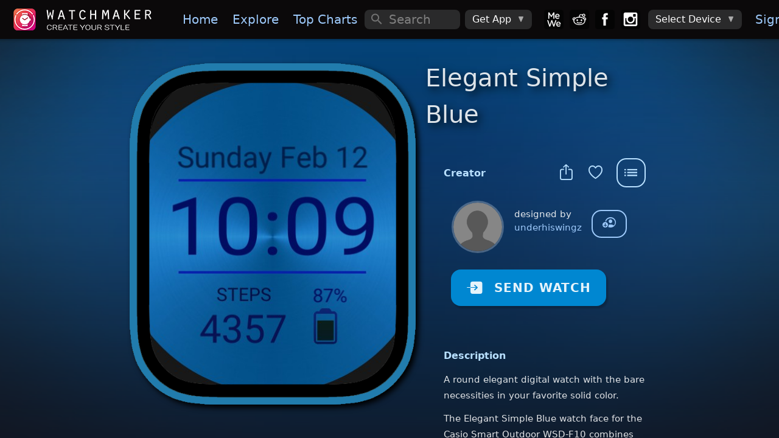

--- FILE ---
content_type: text/html; charset=utf-8
request_url: https://getwatchmaker.com/watchface/elegant-simple-blue
body_size: 11347
content:
<!DOCTYPE html>
<html class='dark'>
<head>
  <meta charset="utf-8">
  <meta http-equiv="Content-Security-Policy" content="default-src * 'self' 'unsafe-inline' 'unsafe-eval' data: content: 'self' blob:">
  <meta name="viewport" content="width=device-width, initial-scale=1, maximum-scale=1, minimum-scale=1, user-scalable=no, viewport-fit=cover">

  <meta name="item_id" content="s99n6AuCDo">
  <meta name="item_name" content="Elegant Simple Blue">
  <meta name="shape" content="R">
  <meta name="access_level" content="free">
  <meta name="expValuePW" content="1&#x60;v5&#x60;lifetime&#x60;v5&#x60;lifetime2">
  
  <meta name="is_movie" content="N">
  
  
  
  
  <meta name="webview" content="false">
  <meta name="theme-color" content="#fff">
  <meta name="format-detection" content="telephone=no">
  <meta name="msapplication-tap-highlight" content="no">
  <title>Elegant Simple Blue • WatchMaker: the world&#x27;s largest watch face platform</title>
  <meta name="description" content="">
  <meta name="keywords" content="Apple watch app,Apple watch apps,Galaxy Watch app,Galaxy Watch 5,Galaxy Watch 6,Galaxy Watch watch face,Pixel Watch,Google Pixel Watch,Android Watch app,Android Watch watch face,Apple watch face,Apple watch watch faces,apple watch faces,WearOS apps,Android Watch apps,Android Watch face,Android Watch faces,Android Watch watch faces,WearOS face,WearOS faces,Android smart watch app,Android smartwatch app,Apple watch watch face,Iwatch app,Iwatch apps,Iwatch face,Iwatch watch face,Iwatch watch faces,WearOS watch face">
  <meta property="og:title" content="Elegant Simple Blue • WatchMaker: the world&#x27;s largest watch face platform" />
  <meta property="og:name" content="" />
  <meta property="og:description" content="" />
  <meta property="og:image" content="https://dk2dv4ezy246u.cloudfront.net/watches/s99n6AuCDo_large.jpg" />
  <meta property="og:image:type" content="image/jpeg">
  <meta property="og:image:width" content="512" />
  <meta property="og:image:height" content="512" />
  <meta property="og:locale" content="en_US" />
  <meta property="og:site_name" content="WatchMaker" />
  <meta property="og:type" content="article" />
  <meta property="og:url" content="https://getwatchmaker.com/watch/s99n6AuCDo" />
  <link rel="canonical" href="https://getwatchmaker.com/watch/s99n6AuCDo" />
  <meta property="al:android:url" content="android-app://slide.watchFrenzy/wm/s99n6AuCDo" />
  <meta property="al:android:app_name" content="WatchMaker: 100,000+ FREE watch faces for Apple Watch, Wear OS, Samsung Gear and more" />
  <meta property="al:android:package" content="slide.watchFrenzy" />
  <meta property="al:ios:url" content="android-app://slide.watchFrenzy/wm/s99n6AuCDo" />
  <meta property="al:ios:app_store_id" content="1213875863" />
  <meta property="al:ios:app_name" content="WatchMaker: 100,000+ FREE watch faces for Apple Watch, Wear OS, Samsung Gear and more" />
  <meta name="mobile-web-app-capable" content="yes">
  <meta name="apple-mobile-web-app-status-bar-style" content="black-translucent">
  <link rel="apple-touch-icon" href="/assets/icons/apple-touch-icon.png">
  <link rel="icon" href="/assets/icons/favicon.png">
  <link rel="shortcut icon" href="/images/icon_96.png" />
  <meta name="apple-itunes-app" content="app-id=1213875863">
  <meta name="google-play-app" content="app-id=slide.watchFrenzy">
  <link rel="apple-touch-icon" href="/images/icon_96.png">
  <link rel="android-touch-icon" href="/images/icon_96.png">
  <link rel="alternate" href="android-app://slide.watchFrenzy/wm/s99n6AuCDo" />

  <meta name="smartbanner:title" content="WatchMaker">
  <meta name="smartbanner:author" content="100,000+ watch faces">
  <meta name="smartbanner:price" content="FREE">
  <meta name="smartbanner:price-suffix-apple" content=" - On the App Store">
  <meta name="smartbanner:price-suffix-google" content=" - In Google Play">
  <meta name="smartbanner:icon-apple" content="/images/icon_96.png">
  <meta name="smartbanner:icon-google" content="/images/icon_96.png">
  <meta name="smartbanner:button" content="VIEW">
  <meta name="smartbanner:button-url-apple" content="https://itunes.apple.com/us/app/watchmaker-watch-faces-designer/id1213875863?ls=1&mt=8">
  <meta name="smartbanner:button-url-google" content="https://play.google.com/store/apps/details?id=slide.watchFrenzy">
  <meta name="smartbanner:enabled-platforms" content="android">
  <meta name="smartbanner:close-label" content="Close">
  <meta name="smartbanner:hide-ttl" content="604800000">
  <link rel="stylesheet" href="/css/smartbanner.min.css">
  <link rel="stylesheet" href="/css/cookieconsent.css" media="print" onload="this.media='all'">

  <meta name="appleid-signin-client-id" content="service.watchmaker">
  <meta name="appleid-signin-scope" content="name email">
  <meta name="appleid-signin-redirect-uri" content="/auth_callback_apple">
  <meta name="appleid-signin-state" content="init">

  <!-- Preload critical resources for faster loading -->
  <link rel="preload" href="/fonts/Framework7Icons-Regular.woff" as="font" type="font/woff" crossorigin>
  <link rel="preload" href="/framework7/framework7-bundle.min.css" as="style" onload="this.onload=null;this.rel='stylesheet'">
  <link rel="preload" href="/css/icons.css" as="style" onload="this.onload=null;this.rel='stylesheet'">
  <link rel="preload" href="/css/myapp.css" as="style" onload="this.onload=null;this.rel='stylesheet'">
  
  <!-- Iconify for better navigation icons -->
  <script src="https://code.iconify.design/iconify-icon/1.0.8/iconify-icon.min.js"></script>
  
  <!-- Fallback for browsers that don't support preload -->
  <noscript>
    <link rel="stylesheet" href="/framework7/framework7-bundle.min.css">
    <link rel="stylesheet" href="/css/icons.css">
    <link rel="stylesheet" href="/css/myapp.css">
  </noscript>

  <!-- Polyfill for preload support -->
  <script>
    // Simple preload polyfill
    (function() {
      var preloads = document.querySelectorAll('link[rel="preload"][as="style"]');
      for (var i = 0; i < preloads.length; i++) {
        if (preloads[i].onload) {
          preloads[i].onload();
        }
      }
    })();
  </script>

  <!-- Critical CSS for bottom navigation - prevents FOUC -->
  <style>
    /* Override Framework7 CSS variables for blue theme */
    :root {
      --f7-theme-color: #9dc9fa !important;
      --f7-theme-color-rgb: 157, 201, 250 !important;
      --f7-tabbar-link-active-color: #9dc9fa !important;
    }
    
    /* Premium Bottom Navigation - Critical Inline CSS */
    .toolbar-bottom.tabbar {
      background: rgba(8, 8, 12, 0.98) !important;
      backdrop-filter: blur(40px) saturate(180%) !important;
      border: none !important;
      border-top: 0.5px solid rgba(255, 255, 255, 0.08) !important;
      box-shadow: 0 -20px 40px rgba(0, 0, 0, 0.6), 0 -1px 0 rgba(255, 255, 255, 0.05) inset !important;
      height: 70px !important;
      position: fixed !important;
      bottom: 0 !important;
      left: 0 !important;
      right: 0 !important;
      z-index: 10000 !important;
    }

    .toolbar-bottom.tabbar::before {
      content: '';
      position: absolute;
      top: 0;
      left: 0;
      right: 0;
      height: 1px;
      background: linear-gradient(90deg, transparent, rgba(157, 201, 250, 0.3), transparent);
      pointer-events: none;
    }

    .toolbar-bottom .toolbar-inner {
      margin-top: 0 !important;
      padding: 10px 15px !important;
      justify-content: space-between !important;
      align-items: center !important;
    }

    .toolbar-bottom .tab-link {
      flex-direction: column !important;
      justify-content: center !important;
      align-items: center !important;
      width: 55px !important;
      height: 50px !important;
      padding: 8px 6px !important;
      border-radius: 16px !important;
      transition: all 0.25s ease !important;
      position: relative !important;
      overflow: hidden !important;
      background: transparent !important;
    }

    .toolbar-bottom .tab-link .icon,
    .toolbar-bottom .tab-link .nav-icon {
      font-size: 26px !important;
      color: rgba(255, 255, 255, 0.55) !important;
      transition: all 0.25s ease !important;
      position: relative !important;
      z-index: 2 !important;
    }

    .toolbar-bottom .tab-link.tab-link-active {
      background: linear-gradient(135deg, rgba(157, 201, 250, 0.12) 0%, rgba(157, 201, 250, 0.08) 100%) !important;
      border: 1px solid rgba(157, 201, 250, 0.2) !important;
      transform: translateY(-2px) !important;
      box-shadow: 0 6px 20px rgba(157, 201, 250, 0.15), 0 2px 8px rgba(0, 0, 0, 0.2) !important;
    }

    .toolbar-bottom .tab-link.tab-link-active .icon,
    .toolbar-bottom .tab-link.tab-link-active .nav-icon {
      color: #9dc9fa !important;
      transform: scale(1.05) !important;
    }


    .toolbar-bottom .tab-link.tab-link-active::after {
      content: '';
      position: absolute;
      top: -1px;
      left: 50%;
      transform: translateX(-50%);
      width: 24px;
      height: 3px;
      background: linear-gradient(90deg, #9dc9fa 0%, #7bb3f7 50%, #9dc9fa 100%);
      border-radius: 0 0 6px 6px;
      box-shadow: 0 0 12px rgba(157, 201, 250, 0.6);
    }

    /* Touch feedback */
    .toolbar-bottom .tab-link:active {
      transform: scale(0.95) !important;
    }

    .toolbar-bottom .tab-link.tab-link-active:active {
      transform: translateY(-2px) scale(0.95) !important;
    }

    /* Mobile responsive */
    @media (max-width: 480px) {
      .toolbar-bottom.tabbar {
        height: 65px !important;
      }
      .toolbar-bottom .toolbar-inner {
        padding: 8px 10px !important;
      }
      .toolbar-bottom .tab-link {
        width: 50px !important;
        height: 45px !important;
        padding: 6px 4px !important;
        border-radius: 14px !important;
      }
      .toolbar-bottom .tab-link .icon,
      .toolbar-bottom .tab-link .nav-icon {
        font-size: 24px !important;
      }
      .toolbar-bottom .tab-link.tab-link-active::after {
        width: 20px;
        height: 2px;
      }
    }

    /* iPhone safe area */
    @supports (padding: max(0px)) {
      .toolbar-bottom.tabbar {
        padding-bottom: max(10px, env(safe-area-inset-bottom)) !important;
        height: max(70px, calc(70px + env(safe-area-inset-bottom))) !important;
      }
    }

  </style>
  
  <link rel="stylesheet" href="/css/styles.css">
  <link rel="stylesheet" href="/css/croppie.css">

  <script async src="https://www.googletagmanager.com/gtag/js?id=G-JH5NQ4YK9J"></script>
  <script>
    window.dataLayer = window.dataLayer || [];
    function gtag(){dataLayer.push(arguments);}
    gtag('js', new Date());

    gtag('config', 'G-JH5NQ4YK9J');
  </script>

  <script>
    // Prevent bottom navigation FOUC by ensuring styles are applied immediately
    document.addEventListener('DOMContentLoaded', function() {
      // Force immediate style application for bottom navigation
      var bottomNav = document.getElementById('div-toolbar-btm');
      if (bottomNav) {
        bottomNav.style.visibility = 'visible';
        bottomNav.style.opacity = '1';
      }
      
      // Ensure proper icon font loading
      var icons = document.querySelectorAll('.toolbar-bottom .f7-icons');
      icons.forEach(function(icon) {
        icon.style.fontFamily = 'Framework7 Icons';
      });
    });

    // Additional safeguard for immediate style application
    (function() {
      var style = document.createElement('style');
      style.textContent = `
        #div-toolbar-btm { 
          opacity: 0; 
          transition: opacity 0.1s ease; 
        }
        .css-loaded #div-toolbar-btm { 
          opacity: 1; 
        }
      `;
      document.head.appendChild(style);
      
      // Mark CSS as loaded when Framework7 CSS is ready
      document.addEventListener('DOMContentLoaded', function() {
        setTimeout(function() {
          document.documentElement.classList.add('css-loaded');
        }, 50);
      });
    })();
  </script>
</head>

<body>

  <div id='bg-search' class='div-search' style='display:none'></div>
  <div id="app">
    <div class="my-modal" onclick='outsideModal()' style='z-index:12000;display:none;'>
      <div id='div-modal' style='width:100%;height:100%;position:absolute;left:50%;top:50%;transform:translate(-50%, -50%);overflow:hidden;'>
        <img id='img-modal' onclick='modalClick(event)' style='position:absolute;left:50%;top:50%;transform:translate(-50%, -50%)' alt='popup'>
        <div id='div-modal-extra'></div>
      </div>
    </div>
    <div class="view view-main">
      <div data-name="home" class="page">

        <div id='myPanelLeft' class="panel panel-left" style='background:#0b090a;'>
          <div class="page" style='overflow-y:auto;background:#1b1b1b;'>
            <div class='margin-top2-apple'>
              <img data-src='/images/logo_free.png' alt='logo' style='width:240px;margin:16px 0 16px 20px'>

              <a id='divMenuDevice' href='/select_device4' style='display:none'>
                <div class='menu-device-box'>
                    <div class='menu-device-text1'>Device</div>
                    <div id='divDevice' class='menu-device-text2'></div>
                </div>
              </a>

              <hr style='height:1px;border:none;color:#484848;background-color:#484848;margin:32px 20px 14px 20px'>
              <div class="list" style='margin-top:16px'>
                <ul>
                  <li id='sideLogIn'><a href="/login" class="item-content item-link"><div class="item-media"><i class="icon f7-icons">e</i></div><div class="item-inner"><div class="item-title">Sign In</div></div></a></li>
                  <li id='sideMyDesigns'><a id="a-user1" href="#" class="item-content item-link"><div class="item-media"><i class="icon f7-icons">h</i></div><div class="item-inner"><div class="item-title">My Designs</div></div></a></li>
                  <li id='sideAccount'><a onclick="checkMobile('account')" class="item-content item-link"><div class="item-media"><i class="icon f7-icons">e</i></div><div class="item-inner"><div class="item-title">My Account</div></div></a></li>
                  <li><a href='/watchmaker-partner' class="item-content item-link"><div class="item-media"><i class="icon f7-icons">L</i></div><div class="item-inner"><div class="item-title">Become a Designer!</div></div></a></li>
                </ul>
              </div>
            </div>
          </div>
          <div class='bottom2-apple' style='position:absolute;left:0;width:100%;padding:16px 0 4px 12px;background:#1b1b1b;z-index:1;'>
            <a href='https://mewe.com/group/5bc96a12a40f3010c2488396'><img data-src='/images/box_mewe.png' alt='mewe' class='tb-icon'></a>
            <a href='https://www.reddit.com/r/watchmaker'><img data-src='/images/box_reddit.png' alt='reddit' class='tb-icon'></a>
            <a href='https://www.facebook.com/groups/446612466112266'><img data-src='/images/box_facebook.png' alt='facebook' class='tb-icon'></a>
            <a href='https://www.instagram.com/getwatchmaker'><img data-src='/images/box_instagram.png' alt='instagram' class='tb-icon'></a>
          </div>
        </div>

        <div id='myNavbar' class="navbar">
          <div class="navbar-bg"></div>
          <div id="extraControls" class="navbar-inner hide-on-loading" >
            <div id='div-navbar-left' class="left">
              <a id='btnMenu' class="link panel-open" style='padding:0px 10px;margin-left:-5px' data-panel="left" onclick="openPanel()">
                <i style='font-size:30px' class="icon f7-icons">W</i>
              </a>
              <a id='btnHelp' style='margin-right:12px' onclick="showHelp('/help-apple')">
                <i class="icon f7-icons">k</i>
              </a>
            </div>
            <div id='div-navbar-center' class="title" style='width:100%;height:100%;justify-content:center;align-items:center;display:flex;'><div style='font-size:23px;font-weight:700;'></div></div>
            <div id='mySearch1' class="searchbar searchbar-expandable" style=''>
              <div class="searchbar-inner">
                <div class="searchbar-input-wrap">
                  <input id='inp-search1' type="search" placeholder="Search" autocomplete="off" />
                  <i class="searchbar-icon"></i>
                  <span class="input-clear-button"></span>
                </div>
                <span id='btnCancel' class="searchbar-disable-button" style='display:none'>Cancel</span>
              </div>
            </div>

            <div id='div-navbar-right' class='right'>
              <a id='btnSearch' class="searchbar-enable" style='margin-right:12px;display:none' data-searchbar="#mySearch1" onclick="showSearch()">
                <i id='start-search' class="icon f7-icons">c</i>
              </a>
              <a id='btnVIP' onclick='goVIP()'>👑</a>
            </div>

            <div id='div-wide-1' style='display:flex;margin:0 auto 0 0'>
              <a onclick="gotoPage('/')" class="link"><img data-src='/images/logo.png' alt='logo' style='height:36px;margin:0px 20px 0px 0px;'></a>
              <a onclick="gotoPage('/')" class="link">Home</a>
              <a onclick="gotoPage('/explore')" class="link">Explore</a>
              <a onclick="gotoPage('/chart')" class="link">Top&nbsp;Charts</a>
              <a onclick="gotoPage('/following')" class="link show-1400">Following</a>
              <a onclick="gotoPage('/favorites')" class="link show-1500">Favorites</a>
            </div>

            <div id='div-wide-2' style='display:flex'>

              <div id='mySearch2' class="searchbar searchbar-inline" style='width:100%;margin:auto 0 auto 0'>
                <div class="searchbar-input-wrap">
                  <input id='inp-search2' type="search" placeholder="Search" autocomplete="off" />
                  <i class="searchbar-icon"></i>
                  <span class="input-clear-button"></span>
                </div>
              </div>

              <div style='margin:0px 20px 0 0px;width:100%;display:flex'>

                <div class="menu-item menu-item-dropdown" style='height:32px;margin:auto 0 auto 8px'>
                  <div class="menu-item-content">
                    <div>Get App</div>
                    <i class="icon f7-icons" style='margin-left:10px;color:#aaa;font-size:12px'>E</i>
                  </div>
                  <div class="menu-dropdown menu-dropdown-right">
                    <div class="menu-dropdown-content">
                      <a class='get_ios' href='https://itunes.apple.com/us/app/watchmaker-watch-faces-designer/id1213875863?ls=1&mt=8' style='display:inline' target='_blank'><img alt='Get it on the App Store' data-src='/images/get_ios.png' style='height:57px;margin:auto 12px auto 12px' /></a>
                      <a class='get_android' href='https://play.google.com/store/apps/details?id=slide.watchFrenzy&referrer=utm_source%3Dgetwatchmaker_header%26utm_medium%3Dheader' style='display:inline' target='_blank'><img alt='Get it on Google Play' data-src='/images/get_android.png' style='height:57px;margin:auto 12px auto 12px' /></a>
                      <a class='get_samsung' href='http://galxy.us/wmapp' style='display:inline' target='_blank'><img alt='Get it on Samsung Galaxy Apps' data-src='/images/get_samsung.png' style='height:57px;margin:auto 12px auto 12px' /></a>
                    </div>
                  </div>
                </div>

                <a href='https://mewe.com/group/5bc96a12a40f3010c2488396'><img data-src='/images/box_mewe.png' alt='mewe' class='tb-icon2' style='margin-left: 20px;'></a>
                <a href='https://www.reddit.com/r/watchmaker'><img data-src='/images/box_reddit.png' alt='reddit' class='tb-icon2'></a>
                <a href='https://www.facebook.com/groups/446612466112266'><img data-src='/images/box_facebook.png' alt='facebook' class='tb-icon2'></a>
                <a href='https://www.instagram.com/getwatchmaker'><img data-src='/images/box_instagram.png' alt='instagram' class='tb-icon2'></a>

                <div class="menu-item menu-item-dropdown" style='height:32px;margin:auto 0 auto 8px'>
                  <div class="menu-item-content">
                    <div class='device-undefined'>Select Device</div>
                    <img class='device-apple' data-src='/images/watch_apple.png' alt='watch apple' style='height:26px;margin:auto 0 auto 0'>
                    <img class='device-wear' data-src='/images/watch_wear.png' alt='watch wear' style='height:26px;margin:auto 0 auto 0'>
                    <i class="icon f7-icons" style='margin-left:10px;color:#aaa;font-size:12px'>E</i>
                  </div>
                  <div class="menu-dropdown menu-dropdown-right">
                    <div class="menu-dropdown-content">
                      <a class="menu-dropdown-link menu-close" onclick="selectDevice('apple')">
                        <img data-src='/images/watch_apple.png' alt='watch apple' style='height:48px;margin:5px'>
                      </a>
                      <a class="menu-dropdown-link menu-close" onclick="selectDevice('wear')">
                        <img data-src='/images/watch_wear.png' alt='watch wear' style='height:48px;margin:5px'>
                      </a>
                    </div>
                  </div>
                </div>
                <a href="/login" class="div-sign-in link" style='margin:0 20px 0 10px'>Sign&nbsp;In</a>
                <div class="div-sign-out menu-item menu-item-dropdown" style='height:32px;margin:auto 20px auto 10px'>
                  <div class="menu-item-content">
                    <img id='img_avatar_small' data-src='/images/profile_default.png' alt='avatar' style='height:24px;border-radius:50%;'>
                    <i class="icon f7-icons" style='margin-left:10px;color:#aaa;font-size:12px'>E</i>
                  </div>
                  <div class="menu-dropdown menu-dropdown-right">
                    <div class="menu-dropdown-content">
                      <a id='a-user2' href="#" class="menu-dropdown-link menu-close">My Designs</a>
                      <div class="menu-dropdown-divider"></div>
                      <a href="/profile" class="menu-dropdown-link menu-close">Edit Profile</a>
                      <a onclick="checkMobile('account')" class="menu-dropdown-link menu-close">Manage Account</a>
                      <div class="menu-dropdown-divider"></div>
                      <a onclick='logOut()' class="menu-dropdown-link menu-close">Sign Out</a>
                    </div>
                  </div>
                </div>
              </div>
            </div>
          </div>
        </div>

        <div id='div-toolbar-btm' class="toolbar toolbar-bottom tabbar tabbar-labels">
          <div class="toolbar-inner" style='margin-top:10px'>
            <a id='tabHome' onclick="gotoPage('/')" class="tab-link">
              <iconify-icon icon="mdi:home" class="nav-icon"></iconify-icon>
            </a>
            <a id='tabExplore' onclick="gotoPage('/explore')" class="tab-link">
              <iconify-icon icon="mdi:compass" class="nav-icon"></iconify-icon>
            </a>
            <a id='tabChart' onclick="gotoPage('/chart')" class="tab-link">
              <iconify-icon icon="material-symbols:area-chart-rounded" class="nav-icon"></iconify-icon>
            </a>
            <a id='tabTikTok' onclick="gotoPage('/gallery')" class="tab-link">
              <iconify-icon icon="material-symbols:gallery-thumbnail" class="nav-icon"></iconify-icon>
            </a>
            <a id='tabFollowing' onclick="gotoPage('/following')" class="tab-link">
              <iconify-icon icon="mdi:people" class="nav-icon"></iconify-icon>
            </a>
            <a id='tabMyWatches' onclick="gotoPage('/mywatches')" class="tab-link">
              <iconify-icon icon="material-symbols:aod-watch" class="nav-icon"></iconify-icon>
            </a>
          </div>
        </div>
        <form id='frm_upload'>
          <input id='inp_upload' type='file' accept='image/jpg,image/jpeg,image/gif,image/png' style="display:none;">
        </form>

        <div id='fabGift' style='display:none' class="fab fab-right-bottom">
          <a onclick='showUpgrade(true)'><img data-src='/images/btn_gift.png' alt='gift' style='height:60px;margin:0 4px 4px 0'></a>
        </div>
        <div id='divLifetimeBottom' style='display:none' class="fab fab-center-bottom">
          <a onclick='showUpgrade(true)'>
            <div style='position:relative'>
              <img data-src='/images/lifetime_offer.png' alt='offer' style='height:40px'>
              <div id='divLifetimePrice' style='position:absolute;top:10px;left:14px;font-size:15px;'>Lifetime access</div>
            </div>
          </a>
        </div>

          <div class="page-content" style='background:linear-gradient(rgba(17,21,33,0), rgba(17,21,33,1.0)),
    url("https://dk2dv4ezy246u.cloudfront.net/watches/s99n6AuCDo_bg.jpg");background-repeat:no-repeat;background-position:center;background-size: 110% 140%;'>
            <div id='page-content-before-preloader'>
<div id='ad-watch2-s99n6AuCDo'></div>
<div class='item-grid'>
  <div class="item-col1">
    <div id='img-watch-parent' class="myparent show-wide-grid" style='width:470px;height:571px;'>
      <img src='/images/frame_apple_solid.png' class='item-watch-rd-frame' alt='watch frame' style='width:470px;filter: drop-shadow(5px 5px 5px #000);' />
      <img src='https://dk2dv4ezy246u.cloudfront.net/watches/s99n6AuCDo_large.jpg' class='item-watch-sq img-watch-s99n6AuCDo' alt='Elegant Simple Blue' style='z-index:1' />
      <img src='/images/frame_apple_hue0.png' class='item-watch-rd-frame' alt='watch frame' style='filter:hue-rotate(206deg);width:470px;z-index:2' />
    </div>
  </div>
  <div class="item-col2">

    <div id='img-watch-parent' class="puff-in-center myparent show-narrow-grid" style='width:370px;height:450px;margin:auto;padding:0 16px'>
      <img src='/images/frame_apple_solid.png' class='item-watch-rd-frame' alt='watch frame' style='width:370px;filter: drop-shadow(5px 5px 5px #000);' />
      <img src='https://dk2dv4ezy246u.cloudfront.net/watches/s99n6AuCDo_large.jpg' class='item-watch-sq img-watch-s99n6AuCDo' alt='Elegant Simple Blue' style='z-index:1' />
      <img src='/images/frame_apple_hue0.png' class='item-watch-rd-frame' alt='watch frame' style='filter:hue-rotate(206deg);width:370px;z-index:2' />
    </div>

    <div class="show-narrow">
             <div class="divider-down" style='margin-top:60px'></div>
      <button class="send-watch-s99n6AuCDo col button button-raised button-round" style='background:#ff4848;filter:hue-rotate(206deg);color:rgba(255,255,255,0.9);width:fit-content;height:60px;margin:-35px auto 30px auto;padding:0px 25px' onclick="$('#btn_send_watch').click()">
        <i class='icon f7-icons' style='margin-right:18px'>Q</i>SEND WATCH
      </button>
             <h1 id='watch-title-s99n6AuCDo' class="watch-title">Elegant Simple Blue</h1>
    </div>



<h1 class="watch-title show-wide-flex" style='width:100%;margin:-12px 0 20px 0;font-size:40px;font-weight:500;'>Elegant Simple Blue</h1>
    <h1 id='watch-title2-s99n6AuCDo'></h1>
    
    
    <div class='item-info'>
    
    
      <div style='display:flex;margin:20px 0 -55px auto;width:fit-content;'>
        <div style='margin:18px 12px 0 auto'>
          <a id='btn_share' class="link" onClick="shareItem('s99n6AuCDo', 'Elegant Simple Blue', 'elegant-simple-blue')">
            <span><i class='icon f7-icons item-icon' style='color:#b8e0ff'>i</i></span>
          </a>
          <a class="link" onClick="toggleFavorite('s99n6AuCDo', 'Elegant Simple Blue')">
            <span id='is_favorite'><i class='icon f7-icons item-icon' style='color:#b8e0ff'>b</i></span>
          </a>
        </div>
        <div class='right-menu'>
          <button id='actions_item' type="button" class="btn-menu button button-outline button-large game-page-actions-button" style='border-color:#b8e0ff;color:#b8e0ff' onclick="showActionsItem('s99n6AuCDo', 'Elegant Simple Blue', 'elegant-simple-blue', 'S', false, false)">
            <i class="icon f7-icons">X</i>
          </button>
        </div>
      </div>
      <div class='item2-title' style='color:#b8e0ff'>Creator</div>
      <div style='display:flex;margin:22px 0 8px 16px'>
        <div>
          <a href='/user/XNNN9uSiOj'>
            <img class='avatar' src='https://dk2dv4ezy246u.cloudfront.net/users/XNNN9uSiOj.jpg' alt='avatar' onerror="this.src='/images/profile_default.png'"
            style='width:80px;height:80px' />
          </a>
        </div>
        <div style='margin:8px 0 0 20px'>
          <div>designed by</div>
          <a href='/user/XNNN9uSiOj'>underhiswingz</a>
        </div>
        <div style='margin:12px 0 0 16px'>
          <button id='user-follow' onclick="followUser('XNNN9uSiOj', 'underhiswingz')" class="button button-outline button-round" title='Follow underhiswingz' style='display:block'><i class='icon f7-icons item-icon' style='font-size:22px;margin-top:-2px'>G</i></button>
          <button id='user-unfollow' onclick="unfollowUser('XNNN9uSiOj', 'underhiswingz')" class="button button-outline button-round" title='Unfollow underhiswingz' style='display:none'><i class='icon f7-icons item-icon' style='font-size:22px;margin-top:-2px'>F</i></button>
        </div>
    
      </div>
    
      <!-- Dynamic Affiliate Block -->
      <!--
      <div style="
        margin:32px 0;
        padding:20px;
        background:rgba(255,255,255,0.06);
        backdrop-filter:blur(18px);
        border-radius:18px;
        border:1px solid rgba(255,255,255,0.08);
        text-align:center;
      ">
    
        <div style="
          font-size:18px;
          font-weight:700;
          color:#ffffff;
          margin-bottom:6px;
        ">
          Recommended Accessories
        </div>
    
        <div style="
          color:#ffffff;
          font-size:14px;
          margin-bottom:18px;
        ">
          Bands &amp; chargers for your Apple Watch
        </div>
    
        <a href="https://www.amazon.com/s?k&#x3D;apple+watch+accessories&amp;tag&#x3D;watchmakeraff-20"
           target="_blank" rel="noopener"
           style="
             display:inline-block;
             padding:12px 26px;
             border-radius:25px;
             background:#ff9f0a;
             color:#fff;
             font-weight:600;
             font-size:16px;
             text-decoration:none;
           ">
          Shop Accessories
        </a>
    
      </div>
      
      <div style="
        color:#8a8a8a;
        font-size:12px;
        margin-top:8px;
        text-align:left;
        opacity:0.8;
        padding:0 20px;
      ">
        <div style="font-weight:500;margin-bottom:2px;font-size:12px;">Affiliate Disclosure</div>
        <div style="line-height:1.3;font-size:11px;">
          Some links in this app are Amazon affiliate links. We may earn a small commission if you make a purchase - at no additional cost to you.
        </div>
      </div>
      -->
    
      <button id='btn_send_watch' class="send-watch-s99n6AuCDo show-wide-flex col button button-raised button-round" style='background:#ff4848;filter:hue-rotate(206deg);color:rgba(255,255,255,0.9);width:fit-content;height:60px;margin:24px 0 20px 12px;padding:0px 25px' onclick="checkSendWatch('s99n6AuCDo', '12,bt,dt,st,tap', false, false, '')">
        <i class='icon f7-icons' style='margin-right:18px'>Q</i>SEND WATCH
      </button>
    
    
      
      
      <div class='item2-title2' style='color:#b8e0ff'>Description</div>
        <div class='game-page-summary'>A round elegant digital watch with the bare necessities in your favorite solid color.</div>
    
          <div class='game-page-summary'>The Elegant Simple Blue watch face for the Casio Smart Outdoor WSD-F10 combines sophisticated design with advanced digital technology, making it an impeccable choice for modern users. Featuring smart notifications, it keeps you updated on messages and alerts without compromising style or simplicity, all while using a clear 12h format.</div>
          <div class='game-page-summary'></div>
          <div class='game-page-summary'>This watch face also excels in functionality, providing dynamic workout modes tailored to various fitness activities. The battery-efficient design ensures longevity, and important information such as the date is always displayed, making it both a practical and stylish accessory for any occasion.</div>
    
      <div class='item2-title2' style='color:#b8e0ff'>Uploaded</div>
      <div class="game-page-text-item">16 Dec 2022</div>
    
      <div class='item2-title2' style='color:#b8e0ff'>Tags</div>
      <div style='margin:0 0 16px 24px'>
        <a href="/search/tag/digital" class='badge link'>digital</a>
        <a href="/search/tag/12h" class='badge link'>12h</a>
        <a href="/search/tag/battery" class='badge link'>battery</a>
        <a href="/search/tag/date" class='badge link'>date</a>
        <a href="/search/tag/steps" class='badge link'>steps</a>
        <a href="/search/tag/tap" class='badge link'>tap</a>
      </div>
      <div class='item2-title2' style='color:#b8e0ff'>Features</div>
      <div style='margin:0 0 16px 24px'>
        <div class="chip chip-outline">
          <div class="chip-label" style='display:flex'>
            <div class="icon-12" style='margin-top:5px;color:#fff'></div>
            <div style='margin:3px 4px 0 0;margin-left:6px;'>12h Time</div>
          </div>
      </div>
        <div class="chip chip-outline">
          <div class="chip-label" style='display:flex'>
            <div class="icon-st" style='margin-top:5px;color:#fff'></div>
            <div style='margin:3px 4px 0 0;margin-left:6px;'>Step Counter</div>
          </div>
      </div>
        <div class="chip chip-outline">
          <div class="chip-label" style='display:flex'>
            <div class="icon-bt" style='margin-top:5px;color:#fff'></div>
            <div style='margin:3px 4px 0 0;margin-left:6px;'>Battery Level</div>
          </div>
      </div>
        <div class="chip chip-outline">
          <div class="chip-label" style='display:flex'>
            <div class="icon-dt" style='margin-top:5px;color:#fff'></div>
            <div style='margin:3px 4px 0 0;margin-left:6px;'>Date</div>
          </div>
      </div>
        <div class="chip chip-outline">
          <div class="chip-label" style='display:flex'>
            <div class="icon-tap" style='margin-top:5px;color:#fff'></div>
            <div style='margin:3px 4px 0 0;margin-left:6px;'>Tap Actions</div>
          </div>
      </div>
      </div>
    
    </div>
    </div>
    </div>
    
    
    
    
    
    <div class='extra-watches'>
    
      <div class='item2-title2' style='color:#b8e0ff;margin:8px 0 0 16px'>Similar Watches</div>
      <div class='extra-items'>
        <a class='game-card game-card-sq extra-card' onclick="location.href &#x3D; &#x27;/watchface/oblive-watch-face&#x27;">
          <div class="game-card-image myparent">
            <img src="https://dk2dv4ezy246u.cloudfront.net/watches/i54_7.jpg" alt='OBLIVE Watch Face' class='check-border' />
            <img src='/images/frame_apple.png' alt='watch frame' style='width:100%;height:100%;' />
          </div>
          
          
        </a>
        <a class='game-card game-card-sq extra-card' onclick="location.href &#x3D; &#x27;/watchface/lunar-digital-gradient-watch-face&#x27;">
          <div class="game-card-image myparent">
            <img src="https://dk2dv4ezy246u.cloudfront.net/watches/i87_5.jpg" alt='LUNAR DIGITAL GRADIENT Watch Face' class='check-border' />
            <img src='/images/frame_apple.png' alt='watch frame' style='width:100%;height:100%;' />
          </div>
          
          
        </a>
        <a class='game-card game-card-sq extra-card' onclick="location.href &#x3D; &#x27;/watchface/retro-wave&#x27;">
          <div class="game-card-image myparent">
            <img src="https://dk2dv4ezy246u.cloudfront.net/watches/i290_8.jpg" alt='RETRO WAVE' class='check-border' />
            <img src='/images/frame_apple.png' alt='watch frame' style='width:100%;height:100%;' />
          </div>
          
          
        </a>
        <a class='game-card game-card-sq extra-card' onclick="location.href &#x3D; &#x27;/watchface/dark-sky-i&#x27;">
          <div class="game-card-image myparent">
            <img src="https://dk2dv4ezy246u.cloudfront.net/watches/i290_25.jpg" alt='DARK SKY' class='check-border' />
            <img src='/images/frame_apple.png' alt='watch frame' style='width:100%;height:100%;' />
          </div>
          
          
        </a>
        <a class='game-card game-card-sq extra-card' onclick="location.href &#x3D; &#x27;/watchface/oblive-dark-watch-face&#x27;">
          <div class="game-card-image myparent">
            <img src="https://dk2dv4ezy246u.cloudfront.net/watches/i54_6.jpg" alt='OBLIVE DARK Watch Face' class='check-border' />
            <img src='/images/frame_apple.png' alt='watch frame' style='width:100%;height:100%;' />
          </div>
          
          
        </a>
        <a class='game-card game-card-sq extra-card' onclick="location.href &#x3D; &#x27;/watchface/lost-in-space-watch-face&#x27;">
          <div class="game-card-image myparent">
            <img src="https://dk2dv4ezy246u.cloudfront.net/watches/i76_4.jpg" alt='LOST IN SPACE Watch Face' class='check-border' />
            <img src='/images/frame_apple.png' alt='watch frame' style='width:100%;height:100%;' />
          </div>
          
          
        </a>
      </div>
    </div>
    
    
    <div class="header-reviews" style='width:100%;text-align:center;'>Watchface Reviews</div>
    <div class="messages-content" style='max-width:600px;margin:0 auto 140px auto;padding:0 8px'>
      <div class="messages messages_s99n6AuCDo">
      </div>
    
      <div style='display:flex;padding:0 8px'>
        <a class="link icon-only" onclick='addCommentImage()'><i class="icon f7-icons" style='display:inline-block;align-self:flex-end;margin-bottom:2px'>f</i></a>
        <div style='width:100%;padding:0 8px'>
          <div id='img-attachments-s99n6AuCDo' class="messagebar-attachment" style='width:fit-content;display:none;margin-top:24px'>
            <img id='img-comment-s99n6AuCDo' style='max-width:100%;'>
            <a onclick='removeCommentImage()'><span class="messagebar-attachment-delete"></span></a>
          </div>
          <textarea id='txt-comment-s99n6AuCDo' class="my-message" placeholder="Message"></textarea>
        </div>
        <a class="link icon-only" onclick='addComment()'><i class="icon f7-icons" style='display:inline-block;align-self:flex-end;margin-bottom:2px'>t</i></a>
      </div>
    </div>
    
    
    
    <script type='application/json' id='comments-s99n6AuCDo'>request</script>
    <script type='application/json' id='is_sub_watch-s99n6AuCDo'>false</script>
    <script type='application/json' id='is_free_watch-s99n6AuCDo'>false</script></div>
                <div class="preloader infinite-scroll-preloader" style='display:none'></div>
            <div style='margin-top:100px'></div>
            <div id='myFooter' class='footers'>
              <div class='footer-group'>
                <div class='footer-title'>WATCHES</div>
                <div class='footer-item'><a href='/device/apple-watch'>Apple Watch</a></div>
                <div class='footer-item'><a href='/device/samsung-galaxy-watch-6'>Galaxy Watch 6</a></div>
                <div class='footer-item'><a href='/device/samsung-gear-s3'>Samsung Gear S3</a></div>
                <div class='footer-item'><a href='/device/huawei-2'>Huawei Watch 2</a></div>
                <div class='footer-item'><a href='/device/ticwatch-pro'>Ticwatch Pro</a></div>
                <div class='footer-item'><a href='/device/pixel-watch'>Pixel Watch</a></div>
                <div class='footer-item'><a href='/device/moto360'>Moto 360</a></div>
                <div class='footer-item'><a href='/device/fossil-q-explorist'>Fossil Q Explorist</a></div>
              </div>
              <div class='footer-group'>
                <div class='footer-title'>WATCH FACES</div>
                <div class='footer-item'><a href='/featured'>Featured</a></div>
                <div class='footer-item'><a href="/collection/TopPremium">Top Premium</a></div>
                <div class='footer-item'><a href="/collection/TopPaid">Top Paid</a></div>
                <div class='footer-item'><a href="/collection/NewAndHot">New & Hot</a></div>
                <div class='footer-item'><a href="https://watchmaker.haz.wiki/getstarted">Create Your Own</a></div>
              </div>
              <div class='footer-group'>
                <div class='footer-title'>LINKS</div>
                <div class='footer-item'><a href='/blog'>Blog</a></div>
                <div class='footer-item'><a href='/contact'>Contact</a></div>
                <div class='footer-item'><a href="http://watchmaker.haz.wiki">Wiki</a></div>
                <div class='footer-item'><a href="/privacy">Privacy</a></div>
                <div class='footer-item'><a href="/terms">Terms</a></div>
              </div>
              <div class='footer-group'>
                <center>
                <div style='margin:0 auto 4px auto;width:fit-content;'>WatchMaker - The Largest Watch Face Platform in the World!</div>
                <div style='margin:0 auto 20px auto;width:fit-content;'>Download our app today to get 100,000+ watchfaces!</div>
                <span class='get_android'>
                  <a href='https://play.google.com/store/apps/details?id=slide.watchFrenzy&referrer=utm_source%3Dgetwatchmaker_footer%26utm_medium%3Dfooter' style='display:inline' target='_blank'>
                    <img alt='Get it on Google Play' data-src='/images/get_android.png' style='width:170px' />
                  </a>
                </span>
                <span class='get_ios'>
                  <a href='https://itunes.apple.com/us/app/watchmaker-watch-faces-designer/id1213875863?ls=1&mt=8' style='display:inline' target='_blank'>
                    <img alt='Get it on the App Store' data-src='/images/get_ios.png' style='width:170px' />
                  </a>
                </span>
                <span class='get_samsung'>
                  <a href='http://galxy.us/wmapp' style='display:inline' target='_blank'>
                    <img alt='Get it on Samsung Galaxy Apps' data-src='/images/get_samsung.png' style='width:170px' />
                  </a>
                </span>
                <div>© 2026 Firehop Ltd - All rights reserved.</div>
                </center>
              </div>
            </div>
            </div>
          </div>
        </div>
      </div>
    <script src="/framework7/framework7-bundle.min.js"></script>
    <script src="/js/jquery.min.js"></script>
    <script src="/js/jquery.cookie.js"></script>
    <script src="/js/dayjs.min.js"></script>
    <script src="/js/currency.min.js"></script>
    <script src="/js/share-min.js"></script>
    <script src="/js/app.js"></script>
    <script defer src="/js/cookieconsent.js"></script>
    <script src="/js/smartbanner.min.js"></script>

    <script type='application/ld+json'> 
      {
        "@context": "http://www.schema.org",
        "@type": "LocalBusiness",
        "name": "WatchMaker",
        "url": "https://getwatchmaker.com/",
        "logo": "https://getwatchmaker.com/images/logo.png",
        "image": "https://getwatchmaker.com/images/logo.png",
        "description": "Use WatchMaker to design Diesel On Full Guard Watch Faces as well as LG Watch Faces, Michael Kors Watch Faces, Misfit Vapor Watch Faces, Sony Smartwatch Watch Faces as well as faces for the popular Apple Watch and Samsung watches.",
        "priceRange": "Competitive",
        "openingHours": "Mo, Tu, We, Th, Fr, Sa, Su -",
        "contactPoint": {
        }
      }
    </script>
    <script>


      var userAgent = navigator.userAgent || navigator.vendor || window.opera;
      if (/android/i.test(userAgent))
      {
        $('.get_ios').css('display', 'none');
      }
      else if (/iPad|iPhone|iPod/.test(userAgent) && !window.MSStream)
      {
        $('.get_android').css('display', 'none');
        $('.get_samsung').css('display', 'none');
      }
       window.addEventListener('load', function(){

        if (typeof initCookieConsent === "function")
        {
            var cc = initCookieConsent();
            document.body.classList.toggle('c_darkmode');
            cc.run({
                current_lang: 'en',
                autoclear_cookies: true,
                cookie_name: 'cc_cookie_demo2',
                page_scripts: true,
                onFirstAction: function(user_preferences, cookie){
                  if (user_preferences.accept_type == 'all')
                  {
                    $.cookie('cookie_consent', 'y', { path: '/', expires : 10000 });
                    popupSelectDevice();
                  }
                },

                onAccept: function (cookie) {
                },

                onChange: function (cookie, changed_categories) {
                },

                languages: {
                    'en': {
                        consent_modal: {
                            description: 'We use cookies to personalise content, ads and to analyse our traffic. We also share information about your use of our site with our advertising and analytics partners who may combine it with other information that you’ve provided to them or that they’ve collected from your use of their services. <a href="/privacy/wm">Learn more.</a>',
                            primary_btn: {
                                text: 'Accept all',
                                role: 'accept_all'
                            },
                            secondary_btn: {
                                text: 'Reject all',
                                role: 'accept_necessary'
                            }
                        },
                        settings_modal: {
                            title: 'Cookie preferences',
                            save_settings_btn: 'Save settings',
                            accept_all_btn: 'Accept all',
                            reject_all_btn: 'Reject all',
                            close_btn_label: 'Close',
                            cookie_table_headers: [
                                {col1: 'Name'},
                                {col2: 'Domain'},
                                {col3: 'Expiration'},
                                {col4: 'Description'}
                            ],
                            blocks: [
                                {
                                    title: 'Cookie usage 📢',
                                    description: 'I use cookies to ensure the basic functionalities of the website and to enhance your online experience. You can choose for each category to opt-in/out whenever you want. For more details relative to cookies and other sensitive data, please read the full <a href="/privacy/wm" class="cc-link">privacy policy</a>.'
                                }, {
                                    title: 'Strictly necessary cookies',
                                    description: 'These cookies are essential for the proper functioning of my website. Without these cookies, the website would not work properly',
                                    toggle: {
                                        value: 'necessary',
                                        enabled: true,
                                        readonly: true
                                    }
                                }, {
                                    title: 'Performance and Analytics cookies',
                                    description: 'These cookies allow the website to remember the choices you have made in the past',
                                    toggle: {
                                        value: 'analytics',
                                        enabled: false,
                                        readonly: false
                                    },
                                }
                            ]
                        }
                    }
                }
            });
        }
        else
        {
            $.cookie('cookie_consent', 'y', { path: '/', expires : 10000 });
            popupSelectDevice();
        }
        });
    </script>
  <script defer src="https://static.cloudflareinsights.com/beacon.min.js/vcd15cbe7772f49c399c6a5babf22c1241717689176015" integrity="sha512-ZpsOmlRQV6y907TI0dKBHq9Md29nnaEIPlkf84rnaERnq6zvWvPUqr2ft8M1aS28oN72PdrCzSjY4U6VaAw1EQ==" data-cf-beacon='{"version":"2024.11.0","token":"a1d0905bfc4147e4aed6dcd5b02ce60e","r":1,"server_timing":{"name":{"cfCacheStatus":true,"cfEdge":true,"cfExtPri":true,"cfL4":true,"cfOrigin":true,"cfSpeedBrain":true},"location_startswith":null}}' crossorigin="anonymous"></script>
</body>

  
  </html>